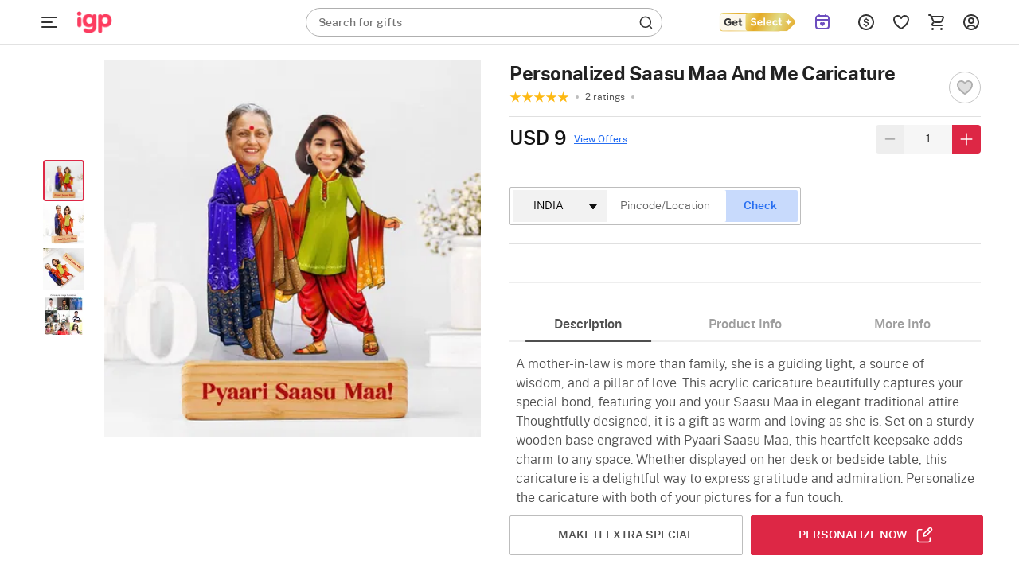

--- FILE ---
content_type: text/html; charset=utf-8
request_url: https://www.igp.com/api/product/addons
body_size: 2997
content:
<input type="hidden" id="addonsList" value="Gifts-for-Mom,Gourmet"/>
        <div class="revamp-box" id="revamp-Gifts-for-Mom-box" data-group="Gifts-for-Mom" style="position: initial; width:calc(100% + 48px);">
            
            <div class="ao-p-card-revamp rebrand-ao-card" data-id="708339" id="ao-p-card-708339" data-name="Heartfelt Mothers Day Table Top" data-pers="false" data-steps="[]" data-addonposition="0"  data-price="2">
                <div class="card-revamp ">
                    <div class="relative o-hidden">
                        <img src="https://cdnnew.igp.com/f_auto,q_auto,t_pnoptprodlp/products/p-heartfelt-mothers-day-table-top-408260-m.jpg" data-original="https://cdnnew.igp.com/f_auto,q_auto,t_pnoptprodlp/products/p-heartfelt-mothers-day-table-top-408260-m.jpg" class="img-responsive lazy-load-image img lzy_img" alt="Heartfelt Mothers Day Table Top"/>
                    </div>
                    <div class="product-info-revamp relative">
                        <p class="ao-p-name-revamp  Paragraph-12-XS--Regular ">
                            Heartfelt Mothers Day Table Top
                        </p>
                        <p class="ao-p-price-revamp d-flex align-items-center Paragraph-12-XS--Semibold " id="ao-p-price-revamp-708339" data-price="2">
                            USD 2
                        </p>
                        <div class="add-ao-icon-revamp Paragraph-12-XS--Semibold " data-id="708339">
                            ADD
                        </div>
                    </div>
                </div>
            </div>
            
        </div>
        <div class="revamp-box" id="revamp-Gourmet-box" data-group="Gourmet" style="position: initial; width:calc(100% + 48px);">
            
            <div class="ao-p-card-revamp rebrand-ao-card" data-id="532834" id="ao-p-card-532834" data-name="Kaju Katli 200g" data-pers="false" data-steps="[]" data-addonposition="0"  data-price="4.5">
                <div class="card-revamp ">
                    <div class="relative o-hidden">
                        <img src="https://cdnnew.igp.com/f_auto,q_auto,t_pnoptprodlp/products/p-kaju-katli-200g-40060-m.jpg" data-original="https://cdnnew.igp.com/f_auto,q_auto,t_pnoptprodlp/products/p-kaju-katli-200g-40060-m.jpg" class="img-responsive lazy-load-image img lzy_img" alt="Kaju Katli 200g"/>
                    </div>
                    <div class="product-info-revamp relative">
                        <p class="ao-p-name-revamp  Paragraph-12-XS--Regular ">
                            Kaju Katli 200g
                        </p>
                        <p class="ao-p-price-revamp d-flex align-items-center Paragraph-12-XS--Semibold " id="ao-p-price-revamp-532834" data-price="4.5">
                            USD 4.5
                        </p>
                        <div class="add-ao-icon-revamp Paragraph-12-XS--Semibold " data-id="532834">
                            ADD
                        </div>
                    </div>
                </div>
            </div>
            
            
            <div class="ao-p-card-revamp rebrand-ao-card" data-id="582475" id="ao-p-card-582475" data-name="Choco-Coated Almonds" data-pers="false" data-steps="[]" data-addonposition="1"  data-price="3">
                <div class="card-revamp ">
                    <div class="relative o-hidden">
                        <img src="https://cdnnew.igp.com/f_auto,q_auto,t_pnoptprodlp/products/p-choco-coated-almonds-140297-m.jpg" data-original="https://cdnnew.igp.com/f_auto,q_auto,t_pnoptprodlp/products/p-choco-coated-almonds-140297-m.jpg" class="img-responsive lazy-load-image img lzy_img" alt="Choco-Coated Almonds"/>
                    </div>
                    <div class="product-info-revamp relative">
                        <p class="ao-p-name-revamp  Paragraph-12-XS--Regular ">
                            Choco-Coated Almonds
                        </p>
                        <p class="ao-p-price-revamp d-flex align-items-center Paragraph-12-XS--Semibold " id="ao-p-price-revamp-582475" data-price="3">
                            USD 3
                        </p>
                        <div class="add-ao-icon-revamp Paragraph-12-XS--Semibold " data-id="582475">
                            ADD
                        </div>
                    </div>
                </div>
            </div>
            
            
            <div class="ao-p-card-revamp rebrand-ao-card" data-id="582278" id="ao-p-card-582278" data-name="Center Filled Choco-Cookies" data-pers="false" data-steps="[]" data-addonposition="2"  data-price="2">
                <div class="card-revamp ">
                    <div class="relative o-hidden">
                        <img src="https://cdnnew.igp.com/f_auto,q_auto,t_pnoptprodlp/products/p-center-filled-choco-cookies-139940-m.jpg" data-original="https://cdnnew.igp.com/f_auto,q_auto,t_pnoptprodlp/products/p-center-filled-choco-cookies-139940-m.jpg" class="img-responsive lazy-load-image img lzy_img" alt="Center Filled Choco-Cookies"/>
                    </div>
                    <div class="product-info-revamp relative">
                        <p class="ao-p-name-revamp  Paragraph-12-XS--Regular ">
                            Center Filled Choco-Cookies
                        </p>
                        <p class="ao-p-price-revamp d-flex align-items-center Paragraph-12-XS--Semibold " id="ao-p-price-revamp-582278" data-price="2">
                            USD 2
                        </p>
                        <div class="add-ao-icon-revamp Paragraph-12-XS--Semibold " data-id="582278">
                            ADD
                        </div>
                    </div>
                </div>
            </div>
            
            
            <div class="ao-p-card-revamp rebrand-ao-card" data-id="630979" id="ao-p-card-630979" data-name="Premium Dry Fruits Combo" data-pers="false" data-steps="[]" data-addonposition="3"  data-price="6.5">
                <div class="card-revamp ">
                    <div class="relative o-hidden">
                        <img src="https://cdnnew.igp.com/f_auto,q_auto,t_pnoptprodlp/products/p-premium-dry-fruits-combo-262640-m.jpg" data-original="https://cdnnew.igp.com/f_auto,q_auto,t_pnoptprodlp/products/p-premium-dry-fruits-combo-262640-m.jpg" class="img-responsive lazy-load-image img lzy_img" alt="Premium Dry Fruits Combo"/>
                    </div>
                    <div class="product-info-revamp relative">
                        <p class="ao-p-name-revamp  Paragraph-12-XS--Regular ">
                            Premium Dry Fruits Combo
                        </p>
                        <p class="ao-p-price-revamp d-flex align-items-center Paragraph-12-XS--Semibold " id="ao-p-price-revamp-630979" data-price="6.5">
                            USD 6.5
                        </p>
                        <div class="add-ao-icon-revamp Paragraph-12-XS--Semibold " data-id="630979">
                            ADD
                        </div>
                    </div>
                </div>
            </div>
            
            
            <div class="ao-p-card-revamp rebrand-ao-card" data-id="569300" id="ao-p-card-569300" data-name="Besan Laddoo 200g" data-pers="false" data-steps="[]" data-addonposition="4"  data-price="3">
                <div class="card-revamp ">
                    <div class="relative o-hidden">
                        <img src="https://cdnnew.igp.com/f_auto,q_auto,t_pnoptprodlp/products/p-besan-laddoo-200g-116168-m.jpg" data-original="https://cdnnew.igp.com/f_auto,q_auto,t_pnoptprodlp/products/p-besan-laddoo-200g-116168-m.jpg" class="img-responsive lazy-load-image img lzy_img" alt="Besan Laddoo 200g"/>
                    </div>
                    <div class="product-info-revamp relative">
                        <p class="ao-p-name-revamp  Paragraph-12-XS--Regular ">
                            Besan Laddoo 200g
                        </p>
                        <p class="ao-p-price-revamp d-flex align-items-center Paragraph-12-XS--Semibold " id="ao-p-price-revamp-569300" data-price="3">
                            USD 3
                        </p>
                        <div class="add-ao-icon-revamp Paragraph-12-XS--Semibold " data-id="569300">
                            ADD
                        </div>
                    </div>
                </div>
            </div>
            
            
            <div class="ao-p-card-revamp rebrand-ao-card" data-id="603024" id="ao-p-card-603024" data-name="Assorted Baklava" data-pers="false" data-steps="[]" data-addonposition="5"  data-price="9">
                <div class="card-revamp ">
                    <div class="relative o-hidden">
                        <img src="https://cdnnew.igp.com/f_auto,q_auto,t_pnoptprodlp/products/p-assorted-baklava-196055-m.jpg" data-original="https://cdnnew.igp.com/f_auto,q_auto,t_pnoptprodlp/products/p-assorted-baklava-196055-m.jpg" class="img-responsive lazy-load-image img lzy_img" alt="Assorted Baklava"/>
                    </div>
                    <div class="product-info-revamp relative">
                        <p class="ao-p-name-revamp  Paragraph-12-XS--Regular ">
                            Assorted Baklava
                        </p>
                        <p class="ao-p-price-revamp d-flex align-items-center Paragraph-12-XS--Semibold " id="ao-p-price-revamp-603024" data-price="9">
                            USD 9
                        </p>
                        <div class="add-ao-icon-revamp Paragraph-12-XS--Semibold " data-id="603024">
                            ADD
                        </div>
                    </div>
                </div>
            </div>
            
            
            <div class="ao-p-card-revamp rebrand-ao-card" data-id="708400" id="ao-p-card-708400" data-name="Masqa Butter Cookies Tin" data-pers="false" data-steps="[]" data-addonposition="6"  data-price="3">
                <div class="card-revamp ">
                    <div class="relative o-hidden">
                        <img src="https://cdnnew.igp.com/f_auto,q_auto,t_pnoptprodlp/products/p-masqa-butter-cookies-tin-408984-m.jpg" data-original="https://cdnnew.igp.com/f_auto,q_auto,t_pnoptprodlp/products/p-masqa-butter-cookies-tin-408984-m.jpg" class="img-responsive lazy-load-image img lzy_img" alt="Masqa Butter Cookies Tin"/>
                    </div>
                    <div class="product-info-revamp relative">
                        <p class="ao-p-name-revamp  Paragraph-12-XS--Regular ">
                            Masqa Butter Cookies Tin
                        </p>
                        <p class="ao-p-price-revamp d-flex align-items-center Paragraph-12-XS--Semibold " id="ao-p-price-revamp-708400" data-price="3">
                            USD 3
                        </p>
                        <div class="add-ao-icon-revamp Paragraph-12-XS--Semibold " data-id="708400">
                            ADD
                        </div>
                    </div>
                </div>
            </div>
            
            
            <div class="ao-p-card-revamp rebrand-ao-card" data-id="694787" id="ao-p-card-694787" data-name="Instant Coffee Jar 50g" data-pers="false" data-steps="[]" data-addonposition="7"  data-price="2">
                <div class="card-revamp ">
                    <div class="relative o-hidden">
                        <img src="https://cdnnew.igp.com/f_auto,q_auto,t_pnoptprodlp/products/p-instant-coffee-jar-50g-387739-m.jpg" data-original="https://cdnnew.igp.com/f_auto,q_auto,t_pnoptprodlp/products/p-instant-coffee-jar-50g-387739-m.jpg" class="img-responsive lazy-load-image img lzy_img" alt="Instant Coffee Jar 50g"/>
                    </div>
                    <div class="product-info-revamp relative">
                        <p class="ao-p-name-revamp  Paragraph-12-XS--Regular ">
                            Instant Coffee Jar 50g
                        </p>
                        <p class="ao-p-price-revamp d-flex align-items-center Paragraph-12-XS--Semibold " id="ao-p-price-revamp-694787" data-price="2">
                            USD 2
                        </p>
                        <div class="add-ao-icon-revamp Paragraph-12-XS--Semibold " data-id="694787">
                            ADD
                        </div>
                    </div>
                </div>
            </div>
            
        </div>


--- FILE ---
content_type: text/html; charset=utf-8
request_url: https://www.igp.com/api/reco_products
body_size: 6420
content:
    <!--Home Page-->
<div class="product-grid-item product-grid-item-revamp col s3" data-pid="568100" data-url="/p-woman-hustler-caricature-112551.html"
    data-sku="J11112551" data-name="Lady Boss Personalized Caricature" data-price="5" data-vid="318" data-personalise=true
    data-barcode="[{&quot;barcodeName&quot;:&quot;HLHDPF155943&quot;,&quot;quantity&quot;:1,&quot;ratio&quot;:10.35},{&quot;barcodeName&quot;:&quot;HLHDSP156810&quot;,&quot;quantity&quot;:1,&quot;ratio&quot;:61.65}]" data-is_promoted="0" data-promoted_tag="" data-widget-name="Recommended For You">
    <div class="product-item product-item-revamp z-depth-1 hoverable listing-igp  igp-rebrand-class ">


        <div class="image-holder">
                <a class="productURL" href="/p-woman-hustler-caricature-112551">
                    <img src="[data-uri]"
                        data-original="https://cdnnew.igp.com/f_auto,q_auto,t_pnoptprodlp/products/p-lady-boss-personalized-caricature-112551-m.jpg"
                        class=" img-responsive lazy-load-image product-image lazy " alt="Lady Boss Personalized Caricature" data-url="/p-woman-hustler-caricature-112551">
                    <div class="row no-margin ">
                        <div class="col s12 no-padding">
                            <div class="product-name-w product-name-w-revamp">
                                <p class="product-name product-name-revamp Paragraph-14-S--Semibold">Lady Boss Personalized Caricature</p>
                            </div>
                        </div>
                    </div>
                </a>

                <!-- Shortlist CTA area begins -->
                <div class="sl-star-wrapper sl-star-wrapper-revamp">
                    <div class="sl-star sl-star-revamp" data-pid="568100" data-pname="Lady Boss Personalized Caricature" data-sku="J11112551"
                        data-dprice="5.5" data-mprice="5" data-vid="318"
                        data-personalise=true data-in-slist="0" data-barcode="[{&quot;barcodeName&quot;:&quot;HLHDPF155943&quot;,&quot;quantity&quot;:1,&quot;ratio&quot;:10.35},{&quot;barcodeName&quot;:&quot;HLHDSP156810&quot;,&quot;quantity&quot;:1,&quot;ratio&quot;:61.65}]" data-is_promoted="0" data-promoted_tag="">
                        <div class="heart-icon " data-storeid="5" data-isPBP="" data-pid="568100" id="heart-icon-568100">
                        </div>
                    </div>
                </div>
                <!-- Shortlist CTA area ends -->

                  <div class="product-info"  style="padding: 0px 16px; margin-top:4px;" >
            <div style="display: flex; align-items:center;">
                
                <div class="product-price product-price-revamp" >
                    <span class="Paragraph-16-M--Medium">USD 5</span> 
                    <span class="offer offer-revamp Paragraph-14-S--Regular strikethrough">USD 5.5</span> 
                </div>

                <div class="offer-label-revamp Paragraph-12-XS--Semibold">7% OFF</div>
               
            </div>
        </div>

                <div class="product-info-revamp" style="margin:8px 16px;">
                    <div class="revamp-list-rating" style="display: flex; height:14px; align-items:center;">
                        <div style="font-size: 12px; height:10px; color: #878787;">
                            <span style="margin-right: 2px;">4.2</span>
                        </div>
                        <img alt="full star img " class="rebranding-star lazy-load-image" src="[data-uri]" data-original="https://cdnnew.igp.com/assets/svg-icons/full-star.svg">
                        <div style="font-size: 12px; margin-left:4px; height:10px; color: #878787;">
                            (<span>136</span>)
                        </div>
                    </div>
                    <div class="pdp-lable-revamp pdp-lable-revamp-pers" style="height:16px; align-items:center; ">
                        <span style="height:14px;"><svg xmlns="http://www.w3.org/2000/svg" width="14" height="14" fill="none"
                                viewBox="0 0 14 14">
                                <path fill="#4F4F4F"
                                    d="M5.9 4.13c-.615.023-1.183.286-1.6.739-.638.694-.657 1.426-.673 2.072-.015.598-.03 1.163-.492 1.821l-.607.862h1.054c.083 0 .165-.001.244-.004h7.44V8.527H7.128c.205-.17.384-.348.547-.525.464-.505.66-1.163.597-1.798l3.14-4.395c.18-.21.274-.477.263-.756-.011-.292-.136-.562-.35-.76-.215-.2-.494-.302-.786-.291-.29.01-.557.133-.756.344L6.08 4.13c-.06-.002-.12-.003-.18 0zm.97 3.131c-.496.539-1.133 1.044-2.366 1.211.193-.56.205-1.066.216-1.503.015-.583.025-.968.385-1.36.219-.237.516-.374.836-.387.32-.012.627.102.863.321.49.456.519 1.226.066 1.718zm3.7-6.155l.007-.004-.019.02L7.788 5c-.072-.09-.152-.176-.239-.257-.095-.09-.198-.169-.305-.24l3.325-3.397zM14 3.605v6.562c0 .905-.736 1.64-1.64 1.64H7.546v1.095h2.844v1.093H3.609v-1.093h2.844v-1.094H1.641c-.905 0-1.641-.736-1.641-1.64V3.604c0-.905.736-1.64 1.64-1.64H6.67l-1.07 1.093H1.64c-.302 0-.547.245-.547.547v6.562c0 .302.245.547.547.547h10.718c.302 0 .547-.245.547-.547V3.605c0-.302-.245-.547-.547-.547h-.495l.413-.579c.126-.153.228-.321.307-.499.799.11 1.416.796 1.416 1.625z" />
                            </svg></span> <span class="Paragraph-10-2XS--Regular" style="padding:1px 0px 0px 4px;">Personalizable</span>
                    </div>
                    
                </div>




        </div>
        <div class="row no-margin variant-container shipping-text-revamp-hide" style="margin-top:10px; padding:0px 8px;">
            <div class="col s12 no-padding">
                <p class="shipping-text shipping-text-revamp">
                </p>

            </div>
        </div>
    </div>

</div>
    <!--Home Page-->
<div class="product-grid-item product-grid-item-revamp col s3" data-pid="611558" data-url="/p-personalized-mom-and-daughter-caricature-205545.html"
    data-sku="JVS1205545" data-name="Personalized Mom And Daughter Caricature" data-price="8" data-vid="354" data-personalise=true
    data-barcode="[{&quot;barcodeName&quot;:&quot;HLHDSP155942&quot;,&quot;quantity&quot;:1,&quot;ratio&quot;:13.5},{&quot;barcodeName&quot;:&quot;HLHDSP205445&quot;,&quot;quantity&quot;:1,&quot;ratio&quot;:61.84}]" data-is_promoted="0" data-promoted_tag="" data-widget-name="Recommended For You">
    <div class="product-item product-item-revamp z-depth-1 hoverable listing-igp  igp-rebrand-class ">


        <div class="image-holder">
                <a class="productURL" href="/p-personalized-mom-and-daughter-caricature-205545">
                    <img src="[data-uri]"
                        data-original="https://cdnnew.igp.com/f_auto,q_auto,t_pnoptprodlp/products/p-personalized-mom-and-daughter-caricature-205545-m.jpg"
                        class=" img-responsive lazy-load-image product-image lazy " alt="Personalized Mom And Daughter Caricature" data-url="/p-personalized-mom-and-daughter-caricature-205545">
                    <div class="row no-margin ">
                        <div class="col s12 no-padding">
                            <div class="product-name-w product-name-w-revamp">
                                <p class="product-name product-name-revamp Paragraph-14-S--Semibold">Personalized Mom And Daughter Caricature</p>
                            </div>
                        </div>
                    </div>
                </a>

                <!-- Shortlist CTA area begins -->
                <div class="sl-star-wrapper sl-star-wrapper-revamp">
                    <div class="sl-star sl-star-revamp" data-pid="611558" data-pname="Personalized Mom And Daughter Caricature" data-sku="JVS1205545"
                        data-dprice="9" data-mprice="8" data-vid="354"
                        data-personalise=true data-in-slist="0" data-barcode="[{&quot;barcodeName&quot;:&quot;HLHDSP155942&quot;,&quot;quantity&quot;:1,&quot;ratio&quot;:13.5},{&quot;barcodeName&quot;:&quot;HLHDSP205445&quot;,&quot;quantity&quot;:1,&quot;ratio&quot;:61.84}]" data-is_promoted="0" data-promoted_tag="">
                        <div class="heart-icon " data-storeid="5" data-isPBP="" data-pid="611558" id="heart-icon-611558">
                        </div>
                    </div>
                </div>
                <!-- Shortlist CTA area ends -->

                  <div class="product-info"  style="padding: 0px 16px; margin-top:4px;" >
            <div style="display: flex; align-items:center;">
                
                <div class="product-price product-price-revamp" >
                    <span class="Paragraph-16-M--Medium">USD 8</span> 
                    <span class="offer offer-revamp Paragraph-14-S--Regular strikethrough">USD 9</span> 
                </div>

                <div class="offer-label-revamp Paragraph-12-XS--Semibold">10% OFF</div>
               
            </div>
        </div>

                <div class="product-info-revamp" style="margin:8px 16px;">
                    <div class="revamp-list-rating" style="display: flex; height:14px; align-items:center;">
                        <div style="font-size: 12px; height:10px; color: #878787;">
                            <span style="margin-right: 2px;">4.7</span>
                        </div>
                        <img alt="full star img " class="rebranding-star lazy-load-image" src="[data-uri]" data-original="https://cdnnew.igp.com/assets/svg-icons/full-star.svg">
                        <div style="font-size: 12px; margin-left:4px; height:10px; color: #878787;">
                            (<span>12</span>)
                        </div>
                    </div>
                    <div class="pdp-lable-revamp pdp-lable-revamp-pers" style="height:16px; align-items:center; ">
                        <span style="height:14px;"><svg xmlns="http://www.w3.org/2000/svg" width="14" height="14" fill="none"
                                viewBox="0 0 14 14">
                                <path fill="#4F4F4F"
                                    d="M5.9 4.13c-.615.023-1.183.286-1.6.739-.638.694-.657 1.426-.673 2.072-.015.598-.03 1.163-.492 1.821l-.607.862h1.054c.083 0 .165-.001.244-.004h7.44V8.527H7.128c.205-.17.384-.348.547-.525.464-.505.66-1.163.597-1.798l3.14-4.395c.18-.21.274-.477.263-.756-.011-.292-.136-.562-.35-.76-.215-.2-.494-.302-.786-.291-.29.01-.557.133-.756.344L6.08 4.13c-.06-.002-.12-.003-.18 0zm.97 3.131c-.496.539-1.133 1.044-2.366 1.211.193-.56.205-1.066.216-1.503.015-.583.025-.968.385-1.36.219-.237.516-.374.836-.387.32-.012.627.102.863.321.49.456.519 1.226.066 1.718zm3.7-6.155l.007-.004-.019.02L7.788 5c-.072-.09-.152-.176-.239-.257-.095-.09-.198-.169-.305-.24l3.325-3.397zM14 3.605v6.562c0 .905-.736 1.64-1.64 1.64H7.546v1.095h2.844v1.093H3.609v-1.093h2.844v-1.094H1.641c-.905 0-1.641-.736-1.641-1.64V3.604c0-.905.736-1.64 1.64-1.64H6.67l-1.07 1.093H1.64c-.302 0-.547.245-.547.547v6.562c0 .302.245.547.547.547h10.718c.302 0 .547-.245.547-.547V3.605c0-.302-.245-.547-.547-.547h-.495l.413-.579c.126-.153.228-.321.307-.499.799.11 1.416.796 1.416 1.625z" />
                            </svg></span> <span class="Paragraph-10-2XS--Regular" style="padding:1px 0px 0px 4px;">Personalizable</span>
                    </div>
                    
                </div>




        </div>
        <div class="row no-margin variant-container shipping-text-revamp-hide" style="margin-top:10px; padding:0px 8px;">
            <div class="col s12 no-padding">
                <p class="shipping-text shipping-text-revamp">
                </p>

            </div>
        </div>
    </div>

</div>
    <!--Home Page-->
<div class="product-grid-item product-grid-item-revamp col s3" data-pid="656856" data-url="/p-personalized-boss-woman-caricature-299811.html"
    data-sku="JVS1299811" data-name="Personalized Boss Woman Caricature" data-price="9" data-vid="354" data-personalise=true
    data-barcode="[{&quot;barcodeName&quot;:&quot;HLHDCA287631&quot;,&quot;quantity&quot;:1,&quot;ratio&quot;:60.29},{&quot;barcodeName&quot;:&quot;HLHDSP155942&quot;,&quot;quantity&quot;:1,&quot;ratio&quot;:13.16}]" data-is_promoted="0" data-promoted_tag="" data-widget-name="Recommended For You">
    <div class="product-item product-item-revamp z-depth-1 hoverable listing-igp  igp-rebrand-class ">


        <div class="image-holder">
                <a class="productURL" href="/p-personalized-boss-woman-caricature-299811">
                    <img src="[data-uri]"
                        data-original="https://cdnnew.igp.com/f_auto,q_auto,t_pnoptprodlp/products/p-personalized-boss-woman-caricature-299811-m.jpg"
                        class=" img-responsive lazy-load-image product-image lazy " alt="Personalized Boss Woman Caricature" data-url="/p-personalized-boss-woman-caricature-299811">
                    <div class="row no-margin ">
                        <div class="col s12 no-padding">
                            <div class="product-name-w product-name-w-revamp">
                                <p class="product-name product-name-revamp Paragraph-14-S--Semibold">Personalized Boss Woman Caricature</p>
                            </div>
                        </div>
                    </div>
                </a>

                <!-- Shortlist CTA area begins -->
                <div class="sl-star-wrapper sl-star-wrapper-revamp">
                    <div class="sl-star sl-star-revamp" data-pid="656856" data-pname="Personalized Boss Woman Caricature" data-sku="JVS1299811"
                        data-dprice="0" data-mprice="9" data-vid="354"
                        data-personalise=true data-in-slist="0" data-barcode="[{&quot;barcodeName&quot;:&quot;HLHDCA287631&quot;,&quot;quantity&quot;:1,&quot;ratio&quot;:60.29},{&quot;barcodeName&quot;:&quot;HLHDSP155942&quot;,&quot;quantity&quot;:1,&quot;ratio&quot;:13.16}]" data-is_promoted="0" data-promoted_tag="">
                        <div class="heart-icon " data-storeid="5" data-isPBP="" data-pid="656856" id="heart-icon-656856">
                        </div>
                    </div>
                </div>
                <!-- Shortlist CTA area ends -->

                  <div class="product-info"  style="padding: 0px 16px; margin-top:4px;" >
            <div class="row no-margin">
                <div class="col s8 no-padding">
                    <p class="product-price product-price-revamp" ><span
                            class="Paragraph-16-M--Medium">USD 9</span> </p>
                </div>
                <div class="col s4 no-padding">
                    <p class="offer-p"></p>
                </div>
            </div>
        </div>

                <div class="product-info-revamp" style="margin:8px 16px;">
                    <div class="revamp-list-rating" style="display: flex; height:14px; align-items:center;">
                        <div style="font-size: 12px; height:10px; color: #878787;">
                            <span style="margin-right: 2px;">4.6</span>
                        </div>
                        <img alt="full star img " class="rebranding-star lazy-load-image" src="[data-uri]" data-original="https://cdnnew.igp.com/assets/svg-icons/full-star.svg">
                        <div style="font-size: 12px; margin-left:4px; height:10px; color: #878787;">
                            (<span>7</span>)
                        </div>
                    </div>
                    <div class="pdp-lable-revamp pdp-lable-revamp-pers" style="height:16px; align-items:center; ">
                        <span style="height:14px;"><svg xmlns="http://www.w3.org/2000/svg" width="14" height="14" fill="none"
                                viewBox="0 0 14 14">
                                <path fill="#4F4F4F"
                                    d="M5.9 4.13c-.615.023-1.183.286-1.6.739-.638.694-.657 1.426-.673 2.072-.015.598-.03 1.163-.492 1.821l-.607.862h1.054c.083 0 .165-.001.244-.004h7.44V8.527H7.128c.205-.17.384-.348.547-.525.464-.505.66-1.163.597-1.798l3.14-4.395c.18-.21.274-.477.263-.756-.011-.292-.136-.562-.35-.76-.215-.2-.494-.302-.786-.291-.29.01-.557.133-.756.344L6.08 4.13c-.06-.002-.12-.003-.18 0zm.97 3.131c-.496.539-1.133 1.044-2.366 1.211.193-.56.205-1.066.216-1.503.015-.583.025-.968.385-1.36.219-.237.516-.374.836-.387.32-.012.627.102.863.321.49.456.519 1.226.066 1.718zm3.7-6.155l.007-.004-.019.02L7.788 5c-.072-.09-.152-.176-.239-.257-.095-.09-.198-.169-.305-.24l3.325-3.397zM14 3.605v6.562c0 .905-.736 1.64-1.64 1.64H7.546v1.095h2.844v1.093H3.609v-1.093h2.844v-1.094H1.641c-.905 0-1.641-.736-1.641-1.64V3.604c0-.905.736-1.64 1.64-1.64H6.67l-1.07 1.093H1.64c-.302 0-.547.245-.547.547v6.562c0 .302.245.547.547.547h10.718c.302 0 .547-.245.547-.547V3.605c0-.302-.245-.547-.547-.547h-.495l.413-.579c.126-.153.228-.321.307-.499.799.11 1.416.796 1.416 1.625z" />
                            </svg></span> <span class="Paragraph-10-2XS--Regular" style="padding:1px 0px 0px 4px;">Personalizable</span>
                    </div>
                    
                </div>




        </div>
        <div class="row no-margin variant-container shipping-text-revamp-hide" style="margin-top:10px; padding:0px 8px;">
            <div class="col s12 no-padding">
                <p class="shipping-text shipping-text-revamp">
                </p>

            </div>
        </div>
    </div>

</div>
    <!--Home Page-->
<div class="product-grid-item product-grid-item-revamp col s3" data-pid="635663" data-url="/p-loving-moments-personalized-hamper-268460.html"
    data-sku="JVS1268460" data-name="Loving Moments Personalized Hamper" data-price="9" data-vid="72" data-personalise=true
    data-barcode="[{&quot;barcodeName&quot;:&quot;FLJWPN158703&quot;,&quot;quantity&quot;:1,&quot;ratio&quot;:64.87},{&quot;barcodeName&quot;:&quot;FRFLFL268132&quot;,&quot;quantity&quot;:1,&quot;ratio&quot;:21.19},{&quot;barcodeName&quot;:&quot;PEACTA205270&quot;,&quot;quantity&quot;:1,&quot;ratio&quot;:3.46},{&quot;barcodeName&quot;:&quot;PEGBBO189231&quot;,&quot;quantity&quot;:1,&quot;ratio&quot;:5.95}]" data-is_promoted="0" data-promoted_tag="" data-widget-name="Recommended For You">
    <div class="product-item product-item-revamp z-depth-1 hoverable listing-igp  igp-rebrand-class ">


        <div class="image-holder">
                <a class="productURL" href="/p-loving-moments-personalized-hamper-268460">
                    <img src="[data-uri]"
                        data-original="https://cdnnew.igp.com/f_auto,q_auto,t_pnoptprodlp/products/p-loving-moments-personalized-hamper-268460-m.jpg"
                        class=" img-responsive lazy-load-image product-image lazy " alt="Loving Moments Personalized Hamper" data-url="/p-loving-moments-personalized-hamper-268460">
                    <div class="row no-margin ">
                        <div class="col s12 no-padding">
                            <div class="product-name-w product-name-w-revamp">
                                <p class="product-name product-name-revamp Paragraph-14-S--Semibold">Loving Moments Personalized Hamper</p>
                            </div>
                        </div>
                    </div>
                </a>

                <!-- Shortlist CTA area begins -->
                <div class="sl-star-wrapper sl-star-wrapper-revamp">
                    <div class="sl-star sl-star-revamp" data-pid="635663" data-pname="Loving Moments Personalized Hamper" data-sku="JVS1268460"
                        data-dprice="11.5" data-mprice="9" data-vid="72"
                        data-personalise=true data-in-slist="0" data-barcode="[{&quot;barcodeName&quot;:&quot;FLJWPN158703&quot;,&quot;quantity&quot;:1,&quot;ratio&quot;:64.87},{&quot;barcodeName&quot;:&quot;FRFLFL268132&quot;,&quot;quantity&quot;:1,&quot;ratio&quot;:21.19},{&quot;barcodeName&quot;:&quot;PEACTA205270&quot;,&quot;quantity&quot;:1,&quot;ratio&quot;:3.46},{&quot;barcodeName&quot;:&quot;PEGBBO189231&quot;,&quot;quantity&quot;:1,&quot;ratio&quot;:5.95}]" data-is_promoted="0" data-promoted_tag="">
                        <div class="heart-icon " data-storeid="5" data-isPBP="" data-pid="635663" id="heart-icon-635663">
                        </div>
                    </div>
                </div>
                <!-- Shortlist CTA area ends -->

                  <div class="product-info"  style="padding: 0px 16px; margin-top:4px;" >
            <div style="display: flex; align-items:center;">
                
                <div class="product-price product-price-revamp" >
                    <span class="Paragraph-16-M--Medium">USD 9</span> 
                    <span class="offer offer-revamp Paragraph-14-S--Regular strikethrough">USD 11.5</span> 
                </div>

                <div class="offer-label-revamp Paragraph-12-XS--Semibold">22% OFF</div>
               
            </div>
        </div>

                <div class="product-info-revamp" style="margin:8px 16px;">
                    <div class="revamp-list-rating" style="display: flex; height:14px; align-items:center;">
                        <div style="font-size: 12px; height:10px; color: #878787;">
                            <span style="margin-right: 2px;">4.6</span>
                        </div>
                        <img alt="full star img " class="rebranding-star lazy-load-image" src="[data-uri]" data-original="https://cdnnew.igp.com/assets/svg-icons/full-star.svg">
                        <div style="font-size: 12px; margin-left:4px; height:10px; color: #878787;">
                            (<span>376</span>)
                        </div>
                    </div>
                    <div class="pdp-lable-revamp pdp-lable-revamp-pers" style="height:16px; align-items:center; ">
                        <span style="height:14px;"><svg xmlns="http://www.w3.org/2000/svg" width="14" height="14" fill="none"
                                viewBox="0 0 14 14">
                                <path fill="#4F4F4F"
                                    d="M5.9 4.13c-.615.023-1.183.286-1.6.739-.638.694-.657 1.426-.673 2.072-.015.598-.03 1.163-.492 1.821l-.607.862h1.054c.083 0 .165-.001.244-.004h7.44V8.527H7.128c.205-.17.384-.348.547-.525.464-.505.66-1.163.597-1.798l3.14-4.395c.18-.21.274-.477.263-.756-.011-.292-.136-.562-.35-.76-.215-.2-.494-.302-.786-.291-.29.01-.557.133-.756.344L6.08 4.13c-.06-.002-.12-.003-.18 0zm.97 3.131c-.496.539-1.133 1.044-2.366 1.211.193-.56.205-1.066.216-1.503.015-.583.025-.968.385-1.36.219-.237.516-.374.836-.387.32-.012.627.102.863.321.49.456.519 1.226.066 1.718zm3.7-6.155l.007-.004-.019.02L7.788 5c-.072-.09-.152-.176-.239-.257-.095-.09-.198-.169-.305-.24l3.325-3.397zM14 3.605v6.562c0 .905-.736 1.64-1.64 1.64H7.546v1.095h2.844v1.093H3.609v-1.093h2.844v-1.094H1.641c-.905 0-1.641-.736-1.641-1.64V3.604c0-.905.736-1.64 1.64-1.64H6.67l-1.07 1.093H1.64c-.302 0-.547.245-.547.547v6.562c0 .302.245.547.547.547h10.718c.302 0 .547-.245.547-.547V3.605c0-.302-.245-.547-.547-.547h-.495l.413-.579c.126-.153.228-.321.307-.499.799.11 1.416.796 1.416 1.625z" />
                            </svg></span> <span class="Paragraph-10-2XS--Regular" style="padding:1px 0px 0px 4px;">Personalizable</span>
                    </div>
                    <div style='
            background-color:#6d4ebf;
            color: #ffffff
        ' class="tag_styling pdp-label pdp-lable-revamp pdp-lable-phone-revamp  top-right Paragraph-10-2XS--Semibold lh-12--2XS"><div class="del_tag_icon">
        <img class="img-responsive lazy-load-image"  src="[data-uri]" data-original="https://cdnnew.igp.com/assets/svg-icons/express_del_icon.svg" alt="express_del_icon"/>
        </div><div class="Paragraph-10-2XS--Semibold lh-12--2XS del_tag_text">30-Min Delivery</div></div>
                </div>




        </div>
        <div class="row no-margin variant-container shipping-text-revamp-hide" style="margin-top:10px; padding:0px 8px;">
            <div class="col s12 no-padding">
                <p class="shipping-text shipping-text-revamp">
                </p>

            </div>
        </div>
    </div>

</div>
    <!--Home Page-->
<div class="product-grid-item product-grid-item-revamp col s3" data-pid="627936" data-url="/p-beloved-memories-haworthia-succulent-with-pot-personalized-240948.html"
    data-sku="JVS1240948" data-name="Beloved Memories - Haworthia Succulent With Pot - Personalized" data-price="9" data-vid="72" data-personalise=true
    data-barcode="[{&quot;barcodeName&quot;:&quot;FRPLHF175378&quot;,&quot;quantity&quot;:1,&quot;ratio&quot;:38.04},{&quot;barcodeName&quot;:&quot;FRPLPL201417&quot;,&quot;quantity&quot;:1,&quot;ratio&quot;:13.62},{&quot;barcodeName&quot;:&quot;HLTGPA190457&quot;,&quot;quantity&quot;:1,&quot;ratio&quot;:13.57},{&quot;barcodeName&quot;:&quot;PEGBBO287634&quot;,&quot;quantity&quot;:1,&quot;ratio&quot;:5.19}]" data-is_promoted="0" data-promoted_tag="" data-widget-name="Recommended For You">
    <div class="product-item product-item-revamp z-depth-1 hoverable listing-igp  igp-rebrand-class ">


        <div class="image-holder">
                <a class="productURL" href="/p-beloved-memories-haworthia-succulent-with-pot-personalized-240948">
                    <img src="[data-uri]"
                        data-original="https://cdnnew.igp.com/f_auto,q_auto,t_pnoptprodlp/products/p-beloved-memories-haworthia-succulent-with-pot-personalized-240948-m.jpg"
                        class=" img-responsive lazy-load-image product-image lazy " alt="Beloved Memories - Haworthia Succulent With Pot - Personalized" data-url="/p-beloved-memories-haworthia-succulent-with-pot-personalized-240948">
                    <div class="row no-margin ">
                        <div class="col s12 no-padding">
                            <div class="product-name-w product-name-w-revamp">
                                <p class="product-name product-name-revamp Paragraph-14-S--Semibold">Beloved Memories - Haworthia Succulent With Pot - Personalized</p>
                            </div>
                        </div>
                    </div>
                </a>

                <!-- Shortlist CTA area begins -->
                <div class="sl-star-wrapper sl-star-wrapper-revamp">
                    <div class="sl-star sl-star-revamp" data-pid="627936" data-pname="Beloved Memories - Haworthia Succulent With Pot - Personalized" data-sku="JVS1240948"
                        data-dprice="11" data-mprice="9" data-vid="72"
                        data-personalise=true data-in-slist="0" data-barcode="[{&quot;barcodeName&quot;:&quot;FRPLHF175378&quot;,&quot;quantity&quot;:1,&quot;ratio&quot;:38.04},{&quot;barcodeName&quot;:&quot;FRPLPL201417&quot;,&quot;quantity&quot;:1,&quot;ratio&quot;:13.62},{&quot;barcodeName&quot;:&quot;HLTGPA190457&quot;,&quot;quantity&quot;:1,&quot;ratio&quot;:13.57},{&quot;barcodeName&quot;:&quot;PEGBBO287634&quot;,&quot;quantity&quot;:1,&quot;ratio&quot;:5.19}]" data-is_promoted="0" data-promoted_tag="">
                        <div class="heart-icon " data-storeid="5" data-isPBP="" data-pid="627936" id="heart-icon-627936">
                        </div>
                    </div>
                </div>
                <!-- Shortlist CTA area ends -->

                  <div class="product-info"  style="padding: 0px 16px; margin-top:4px;" >
            <div style="display: flex; align-items:center;">
                
                <div class="product-price product-price-revamp" >
                    <span class="Paragraph-16-M--Medium">USD 9</span> 
                    <span class="offer offer-revamp Paragraph-14-S--Regular strikethrough">USD 11</span> 
                </div>

                <div class="offer-label-revamp Paragraph-12-XS--Semibold">18% OFF</div>
               
            </div>
        </div>

                <div class="product-info-revamp" style="margin:8px 16px;">
                    <div class="revamp-list-rating" style="display: flex; height:14px; align-items:center;">
                        <div style="font-size: 12px; height:10px; color: #878787;">
                            <span style="margin-right: 2px;">4.6</span>
                        </div>
                        <img alt="full star img " class="rebranding-star lazy-load-image" src="[data-uri]" data-original="https://cdnnew.igp.com/assets/svg-icons/full-star.svg">
                        <div style="font-size: 12px; margin-left:4px; height:10px; color: #878787;">
                            (<span>109</span>)
                        </div>
                    </div>
                    <div class="pdp-lable-revamp pdp-lable-revamp-pers" style="height:16px; align-items:center; ">
                        <span style="height:14px;"><svg xmlns="http://www.w3.org/2000/svg" width="14" height="14" fill="none"
                                viewBox="0 0 14 14">
                                <path fill="#4F4F4F"
                                    d="M5.9 4.13c-.615.023-1.183.286-1.6.739-.638.694-.657 1.426-.673 2.072-.015.598-.03 1.163-.492 1.821l-.607.862h1.054c.083 0 .165-.001.244-.004h7.44V8.527H7.128c.205-.17.384-.348.547-.525.464-.505.66-1.163.597-1.798l3.14-4.395c.18-.21.274-.477.263-.756-.011-.292-.136-.562-.35-.76-.215-.2-.494-.302-.786-.291-.29.01-.557.133-.756.344L6.08 4.13c-.06-.002-.12-.003-.18 0zm.97 3.131c-.496.539-1.133 1.044-2.366 1.211.193-.56.205-1.066.216-1.503.015-.583.025-.968.385-1.36.219-.237.516-.374.836-.387.32-.012.627.102.863.321.49.456.519 1.226.066 1.718zm3.7-6.155l.007-.004-.019.02L7.788 5c-.072-.09-.152-.176-.239-.257-.095-.09-.198-.169-.305-.24l3.325-3.397zM14 3.605v6.562c0 .905-.736 1.64-1.64 1.64H7.546v1.095h2.844v1.093H3.609v-1.093h2.844v-1.094H1.641c-.905 0-1.641-.736-1.641-1.64V3.604c0-.905.736-1.64 1.64-1.64H6.67l-1.07 1.093H1.64c-.302 0-.547.245-.547.547v6.562c0 .302.245.547.547.547h10.718c.302 0 .547-.245.547-.547V3.605c0-.302-.245-.547-.547-.547h-.495l.413-.579c.126-.153.228-.321.307-.499.799.11 1.416.796 1.416 1.625z" />
                            </svg></span> <span class="Paragraph-10-2XS--Regular" style="padding:1px 0px 0px 4px;">Personalizable</span>
                    </div>
                    <div style='
            background-color:#6d4ebf;
            color: #ffffff
        ' class="tag_styling pdp-label pdp-lable-revamp pdp-lable-phone-revamp  top-right Paragraph-10-2XS--Semibold lh-12--2XS"><div class="del_tag_icon">
        <img class="img-responsive lazy-load-image"  src="[data-uri]" data-original="https://cdnnew.igp.com/assets/svg-icons/express_del_icon.svg" alt="express_del_icon"/>
        </div><div class="Paragraph-10-2XS--Semibold lh-12--2XS del_tag_text">30-Min Delivery</div></div>
                </div>




        </div>
        <div class="row no-margin variant-container shipping-text-revamp-hide" style="margin-top:10px; padding:0px 8px;">
            <div class="col s12 no-padding">
                <p class="shipping-text shipping-text-revamp">
                </p>

            </div>
        </div>
    </div>

</div>
    <!--Home Page-->
<div class="product-grid-item product-grid-item-revamp col s3" data-pid="627938" data-url="/p-photographic-memories-2-layer-bamboo-plant-with-pot-personalized-240949.html"
    data-sku="JVS1240949" data-name="Photographic Memories - 2-Layer Bamboo Plant With Pot - Personalized" data-price="10.5" data-vid="72" data-personalise=true
    data-barcode="[{&quot;barcodeName&quot;:&quot;FRPLBA175372&quot;,&quot;quantity&quot;:1,&quot;ratio&quot;:43.33},{&quot;barcodeName&quot;:&quot;FRPLPL201417&quot;,&quot;quantity&quot;:1,&quot;ratio&quot;:14.01},{&quot;barcodeName&quot;:&quot;HLTGPA190457&quot;,&quot;quantity&quot;:1,&quot;ratio&quot;:14.15},{&quot;barcodeName&quot;:&quot;PEGBBO287634&quot;,&quot;quantity&quot;:1,&quot;ratio&quot;:3.78}]" data-is_promoted="0" data-promoted_tag="" data-widget-name="Recommended For You">
    <div class="product-item product-item-revamp z-depth-1 hoverable listing-igp  igp-rebrand-class ">


        <div class="image-holder">
                <a class="productURL" href="/p-photographic-memories-2-layer-bamboo-plant-with-pot-personalized-240949">
                    <img src="[data-uri]"
                        data-original="https://cdnnew.igp.com/f_auto,q_auto,t_pnoptprodlp/products/p-photographic-memories-2-layer-bamboo-plant-with-pot-personalized-240949-m.jpg"
                        class=" img-responsive lazy-load-image product-image lazy " alt="Photographic Memories - 2-Layer Bamboo Plant With Pot - Personalized" data-url="/p-photographic-memories-2-layer-bamboo-plant-with-pot-personalized-240949">
                    <div class="row no-margin ">
                        <div class="col s12 no-padding">
                            <div class="product-name-w product-name-w-revamp">
                                <p class="product-name product-name-revamp Paragraph-14-S--Semibold">Photographic Memories - 2-Layer Bamboo Plant With Pot - Personalized</p>
                            </div>
                        </div>
                    </div>
                </a>

                <!-- Shortlist CTA area begins -->
                <div class="sl-star-wrapper sl-star-wrapper-revamp">
                    <div class="sl-star sl-star-revamp" data-pid="627938" data-pname="Photographic Memories - 2-Layer Bamboo Plant With Pot - Personalized" data-sku="JVS1240949"
                        data-dprice="0" data-mprice="10.5" data-vid="72"
                        data-personalise=true data-in-slist="0" data-barcode="[{&quot;barcodeName&quot;:&quot;FRPLBA175372&quot;,&quot;quantity&quot;:1,&quot;ratio&quot;:43.33},{&quot;barcodeName&quot;:&quot;FRPLPL201417&quot;,&quot;quantity&quot;:1,&quot;ratio&quot;:14.01},{&quot;barcodeName&quot;:&quot;HLTGPA190457&quot;,&quot;quantity&quot;:1,&quot;ratio&quot;:14.15},{&quot;barcodeName&quot;:&quot;PEGBBO287634&quot;,&quot;quantity&quot;:1,&quot;ratio&quot;:3.78}]" data-is_promoted="0" data-promoted_tag="">
                        <div class="heart-icon " data-storeid="5" data-isPBP="" data-pid="627938" id="heart-icon-627938">
                        </div>
                    </div>
                </div>
                <!-- Shortlist CTA area ends -->

                  <div class="product-info"  style="padding: 0px 16px; margin-top:4px;" >
            <div class="row no-margin">
                <div class="col s8 no-padding">
                    <p class="product-price product-price-revamp" ><span
                            class="Paragraph-16-M--Medium">USD 10.5</span> </p>
                </div>
                <div class="col s4 no-padding">
                    <p class="offer-p"></p>
                </div>
            </div>
        </div>

                <div class="product-info-revamp" style="margin:8px 16px;">
                    <div class="revamp-list-rating" style="display: flex; height:14px; align-items:center;">
                        <div style="font-size: 12px; height:10px; color: #878787;">
                            <span style="margin-right: 2px;">4.6</span>
                        </div>
                        <img alt="full star img " class="rebranding-star lazy-load-image" src="[data-uri]" data-original="https://cdnnew.igp.com/assets/svg-icons/full-star.svg">
                        <div style="font-size: 12px; margin-left:4px; height:10px; color: #878787;">
                            (<span>640</span>)
                        </div>
                    </div>
                    <div class="pdp-lable-revamp pdp-lable-revamp-pers" style="height:16px; align-items:center; ">
                        <span style="height:14px;"><svg xmlns="http://www.w3.org/2000/svg" width="14" height="14" fill="none"
                                viewBox="0 0 14 14">
                                <path fill="#4F4F4F"
                                    d="M5.9 4.13c-.615.023-1.183.286-1.6.739-.638.694-.657 1.426-.673 2.072-.015.598-.03 1.163-.492 1.821l-.607.862h1.054c.083 0 .165-.001.244-.004h7.44V8.527H7.128c.205-.17.384-.348.547-.525.464-.505.66-1.163.597-1.798l3.14-4.395c.18-.21.274-.477.263-.756-.011-.292-.136-.562-.35-.76-.215-.2-.494-.302-.786-.291-.29.01-.557.133-.756.344L6.08 4.13c-.06-.002-.12-.003-.18 0zm.97 3.131c-.496.539-1.133 1.044-2.366 1.211.193-.56.205-1.066.216-1.503.015-.583.025-.968.385-1.36.219-.237.516-.374.836-.387.32-.012.627.102.863.321.49.456.519 1.226.066 1.718zm3.7-6.155l.007-.004-.019.02L7.788 5c-.072-.09-.152-.176-.239-.257-.095-.09-.198-.169-.305-.24l3.325-3.397zM14 3.605v6.562c0 .905-.736 1.64-1.64 1.64H7.546v1.095h2.844v1.093H3.609v-1.093h2.844v-1.094H1.641c-.905 0-1.641-.736-1.641-1.64V3.604c0-.905.736-1.64 1.64-1.64H6.67l-1.07 1.093H1.64c-.302 0-.547.245-.547.547v6.562c0 .302.245.547.547.547h10.718c.302 0 .547-.245.547-.547V3.605c0-.302-.245-.547-.547-.547h-.495l.413-.579c.126-.153.228-.321.307-.499.799.11 1.416.796 1.416 1.625z" />
                            </svg></span> <span class="Paragraph-10-2XS--Regular" style="padding:1px 0px 0px 4px;">Personalizable</span>
                    </div>
                    <div style='
            background-color:#f6f2ff;
            color: #6d4ebf
        ' class="tag_styling pdp-label pdp-lable-revamp pdp-lable-phone-revamp  top-right Paragraph-10-2XS--Semibold lh-12--2XS"><div class="del_tag_icon">
        <img class="img-responsive lazy-load-image"  src="[data-uri]" data-original="https://cdnnew.igp.com/assets/svg-icons/sameday_del_icon.svg" alt="sameday_del_icon"/>
        </div><div class="Paragraph-10-2XS--Semibold lh-12--2XS del_tag_text">Same Day Delivery</div></div>
                </div>




        </div>
        <div class="row no-margin variant-container shipping-text-revamp-hide" style="margin-top:10px; padding:0px 8px;">
            <div class="col s12 no-padding">
                <p class="shipping-text shipping-text-revamp">
                </p>

            </div>
        </div>
    </div>

</div>
    <!--Home Page-->
<div class="product-grid-item product-grid-item-revamp col s3" data-pid="643034" data-url="/p-velvet-luxe-personalized-jewellery-organizer-281027.html"
    data-sku="JVS1281027" data-name="Velvet Luxe - Personalized Jewellery Organizer" data-price="10.5" data-vid="354" data-personalise=true
    data-barcode="[{&quot;barcodeName&quot;:&quot;FLJWAC278844&quot;,&quot;quantity&quot;:1,&quot;ratio&quot;:11.19}]" data-is_promoted="0" data-promoted_tag="" data-widget-name="Recommended For You">
    <div class="product-item product-item-revamp z-depth-1 hoverable listing-igp  igp-rebrand-class ">


        <div class="image-holder">
                <a class="productURL" href="/p-velvet-luxe-personalized-jewellery-organizer-281027">
                    <img src="[data-uri]"
                        data-original="https://cdnnew.igp.com/f_auto,q_auto,t_pnoptprodlp/products/p-velvet-luxe-personalized-jewellery-organizer-281027-m.jpg"
                        class=" img-responsive lazy-load-image product-image lazy " alt="Velvet Luxe - Personalized Jewellery Organizer" data-url="/p-velvet-luxe-personalized-jewellery-organizer-281027">
                    <div class="row no-margin ">
                        <div class="col s12 no-padding">
                            <div class="product-name-w product-name-w-revamp">
                                <p class="product-name product-name-revamp Paragraph-14-S--Semibold">Velvet Luxe - Personalized Jewellery Organizer</p>
                            </div>
                        </div>
                    </div>
                </a>

                <!-- Shortlist CTA area begins -->
                <div class="sl-star-wrapper sl-star-wrapper-revamp">
                    <div class="sl-star sl-star-revamp" data-pid="643034" data-pname="Velvet Luxe - Personalized Jewellery Organizer" data-sku="JVS1281027"
                        data-dprice="0" data-mprice="10.5" data-vid="354"
                        data-personalise=true data-in-slist="0" data-barcode="[{&quot;barcodeName&quot;:&quot;FLJWAC278844&quot;,&quot;quantity&quot;:1,&quot;ratio&quot;:11.19}]" data-is_promoted="0" data-promoted_tag="">
                        <div class="heart-icon " data-storeid="5" data-isPBP="" data-pid="643034" id="heart-icon-643034">
                        </div>
                    </div>
                </div>
                <!-- Shortlist CTA area ends -->

                  <div class="product-info"  style="padding: 0px 16px; margin-top:4px;" >
            <div class="row no-margin">
                <div class="col s8 no-padding">
                    <p class="product-price product-price-revamp" ><span
                            class="Paragraph-16-M--Medium">USD 10.5</span> </p>
                </div>
                <div class="col s4 no-padding">
                    <p class="offer-p"></p>
                </div>
            </div>
        </div>

                <div class="product-info-revamp" style="margin:8px 16px;">
                    <div class="revamp-list-rating" style="display: flex; height:14px; align-items:center;">
                        <div style="font-size: 12px; height:10px; color: #878787;">
                            <span style="margin-right: 2px;">4.3</span>
                        </div>
                        <img alt="full star img " class="rebranding-star lazy-load-image" src="[data-uri]" data-original="https://cdnnew.igp.com/assets/svg-icons/full-star.svg">
                        <div style="font-size: 12px; margin-left:4px; height:10px; color: #878787;">
                            (<span>26</span>)
                        </div>
                    </div>
                         <div class="pdp-lable-revamp pdp-label-best-seller Paragraph-10-2XS--Medium lh-12--2XS">
                       Best Seller
                    </div>
                    <div class="pdp-lable-revamp pdp-lable-revamp-pers" style="height:16px; align-items:center; ">
                        <span style="height:14px;"><svg xmlns="http://www.w3.org/2000/svg" width="14" height="14" fill="none"
                                viewBox="0 0 14 14">
                                <path fill="#4F4F4F"
                                    d="M5.9 4.13c-.615.023-1.183.286-1.6.739-.638.694-.657 1.426-.673 2.072-.015.598-.03 1.163-.492 1.821l-.607.862h1.054c.083 0 .165-.001.244-.004h7.44V8.527H7.128c.205-.17.384-.348.547-.525.464-.505.66-1.163.597-1.798l3.14-4.395c.18-.21.274-.477.263-.756-.011-.292-.136-.562-.35-.76-.215-.2-.494-.302-.786-.291-.29.01-.557.133-.756.344L6.08 4.13c-.06-.002-.12-.003-.18 0zm.97 3.131c-.496.539-1.133 1.044-2.366 1.211.193-.56.205-1.066.216-1.503.015-.583.025-.968.385-1.36.219-.237.516-.374.836-.387.32-.012.627.102.863.321.49.456.519 1.226.066 1.718zm3.7-6.155l.007-.004-.019.02L7.788 5c-.072-.09-.152-.176-.239-.257-.095-.09-.198-.169-.305-.24l3.325-3.397zM14 3.605v6.562c0 .905-.736 1.64-1.64 1.64H7.546v1.095h2.844v1.093H3.609v-1.093h2.844v-1.094H1.641c-.905 0-1.641-.736-1.641-1.64V3.604c0-.905.736-1.64 1.64-1.64H6.67l-1.07 1.093H1.64c-.302 0-.547.245-.547.547v6.562c0 .302.245.547.547.547h10.718c.302 0 .547-.245.547-.547V3.605c0-.302-.245-.547-.547-.547h-.495l.413-.579c.126-.153.228-.321.307-.499.799.11 1.416.796 1.416 1.625z" />
                            </svg></span> <span class="Paragraph-10-2XS--Regular" style="padding:1px 0px 0px 4px;">Personalizable</span>
                    </div>
                    
                </div>




        </div>
        <div class="row no-margin variant-container shipping-text-revamp-hide" style="margin-top:10px; padding:0px 8px;">
            <div class="col s12 no-padding">
                <p class="shipping-text shipping-text-revamp">
                </p>

            </div>
        </div>
    </div>

</div>
    <!--Home Page-->
<div class="product-grid-item product-grid-item-revamp col s3" data-pid="641381" data-url="/p-elegant-essence-personalized-jewellery-organizer-276778.html"
    data-sku="JVS1276778" data-name="Elegant Essence - Personalized Jewellery Organizer" data-price="7.5" data-vid="318" data-personalise=true
    data-barcode="[{&quot;barcodeName&quot;:&quot;FLJWAC270881&quot;,&quot;quantity&quot;:1,&quot;ratio&quot;:76.14}]" data-is_promoted="0" data-promoted_tag="" data-widget-name="Recommended For You">
    <div class="product-item product-item-revamp z-depth-1 hoverable listing-igp  igp-rebrand-class ">


        <div class="image-holder">
                <a class="productURL" href="/p-elegant-essence-personalized-jewellery-organizer-276778">
                    <img src="[data-uri]"
                        data-original="https://cdnnew.igp.com/f_auto,q_auto,t_pnoptprodlp/products/p-elegant-essence-personalized-jewellery-organizer-276778-m.jpg"
                        class=" img-responsive lazy-load-image product-image lazy " alt="Elegant Essence - Personalized Jewellery Organizer" data-url="/p-elegant-essence-personalized-jewellery-organizer-276778">
                    <div class="row no-margin ">
                        <div class="col s12 no-padding">
                            <div class="product-name-w product-name-w-revamp">
                                <p class="product-name product-name-revamp Paragraph-14-S--Semibold">Elegant Essence - Personalized Jewellery Organizer</p>
                            </div>
                        </div>
                    </div>
                </a>

                <!-- Shortlist CTA area begins -->
                <div class="sl-star-wrapper sl-star-wrapper-revamp">
                    <div class="sl-star sl-star-revamp" data-pid="641381" data-pname="Elegant Essence - Personalized Jewellery Organizer" data-sku="JVS1276778"
                        data-dprice="0" data-mprice="7.5" data-vid="318"
                        data-personalise=true data-in-slist="0" data-barcode="[{&quot;barcodeName&quot;:&quot;FLJWAC270881&quot;,&quot;quantity&quot;:1,&quot;ratio&quot;:76.14}]" data-is_promoted="0" data-promoted_tag="">
                        <div class="heart-icon " data-storeid="5" data-isPBP="" data-pid="641381" id="heart-icon-641381">
                        </div>
                    </div>
                </div>
                <!-- Shortlist CTA area ends -->

                  <div class="product-info"  style="padding: 0px 16px; margin-top:4px;" >
            <div class="row no-margin">
                <div class="col s8 no-padding">
                    <p class="product-price product-price-revamp" ><span
                            class="Paragraph-16-M--Medium">USD 7.5</span> </p>
                </div>
                <div class="col s4 no-padding">
                    <p class="offer-p"></p>
                </div>
            </div>
        </div>

                <div class="product-info-revamp" style="margin:8px 16px;">
                    <div class="revamp-list-rating" style="display: flex; height:14px; align-items:center;">
                        <div style="font-size: 12px; height:10px; color: #878787;">
                            <span style="margin-right: 2px;">4.1</span>
                        </div>
                        <img alt="full star img " class="rebranding-star lazy-load-image" src="[data-uri]" data-original="https://cdnnew.igp.com/assets/svg-icons/full-star.svg">
                        <div style="font-size: 12px; margin-left:4px; height:10px; color: #878787;">
                            (<span>10</span>)
                        </div>
                    </div>
                    <div class="pdp-lable-revamp pdp-lable-revamp-pers" style="height:16px; align-items:center; ">
                        <span style="height:14px;"><svg xmlns="http://www.w3.org/2000/svg" width="14" height="14" fill="none"
                                viewBox="0 0 14 14">
                                <path fill="#4F4F4F"
                                    d="M5.9 4.13c-.615.023-1.183.286-1.6.739-.638.694-.657 1.426-.673 2.072-.015.598-.03 1.163-.492 1.821l-.607.862h1.054c.083 0 .165-.001.244-.004h7.44V8.527H7.128c.205-.17.384-.348.547-.525.464-.505.66-1.163.597-1.798l3.14-4.395c.18-.21.274-.477.263-.756-.011-.292-.136-.562-.35-.76-.215-.2-.494-.302-.786-.291-.29.01-.557.133-.756.344L6.08 4.13c-.06-.002-.12-.003-.18 0zm.97 3.131c-.496.539-1.133 1.044-2.366 1.211.193-.56.205-1.066.216-1.503.015-.583.025-.968.385-1.36.219-.237.516-.374.836-.387.32-.012.627.102.863.321.49.456.519 1.226.066 1.718zm3.7-6.155l.007-.004-.019.02L7.788 5c-.072-.09-.152-.176-.239-.257-.095-.09-.198-.169-.305-.24l3.325-3.397zM14 3.605v6.562c0 .905-.736 1.64-1.64 1.64H7.546v1.095h2.844v1.093H3.609v-1.093h2.844v-1.094H1.641c-.905 0-1.641-.736-1.641-1.64V3.604c0-.905.736-1.64 1.64-1.64H6.67l-1.07 1.093H1.64c-.302 0-.547.245-.547.547v6.562c0 .302.245.547.547.547h10.718c.302 0 .547-.245.547-.547V3.605c0-.302-.245-.547-.547-.547h-.495l.413-.579c.126-.153.228-.321.307-.499.799.11 1.416.796 1.416 1.625z" />
                            </svg></span> <span class="Paragraph-10-2XS--Regular" style="padding:1px 0px 0px 4px;">Personalizable</span>
                    </div>
                    
                </div>




        </div>
        <div class="row no-margin variant-container shipping-text-revamp-hide" style="margin-top:10px; padding:0px 8px;">
            <div class="col s12 no-padding">
                <p class="shipping-text shipping-text-revamp">
                </p>

            </div>
        </div>
    </div>

</div>
    <!--Home Page-->
<div class="product-grid-item product-grid-item-revamp col s3" data-pid="657865" data-url="/p-personalized-master-chef-mom-caricature-301379.html"
    data-sku="JVS1301379" data-name="Personalized Master Chef Mom Caricature" data-price="8" data-vid="354" data-personalise=true
    data-barcode="[{&quot;barcodeName&quot;:&quot;HLHDCA301156&quot;,&quot;quantity&quot;:1,&quot;ratio&quot;:61.84},{&quot;barcodeName&quot;:&quot;HLHDSP155942&quot;,&quot;quantity&quot;:1,&quot;ratio&quot;:13.5}]" data-is_promoted="0" data-promoted_tag="" data-widget-name="Recommended For You">
    <div class="product-item product-item-revamp z-depth-1 hoverable listing-igp  igp-rebrand-class ">


        <div class="image-holder">
                <a class="productURL" href="/p-personalized-master-chef-mom-caricature-301379">
                    <img src="[data-uri]"
                        data-original="https://cdnnew.igp.com/f_auto,q_auto,t_pnoptprodlp/products/p-personalized-master-chef-mom-caricature-301379-m.jpg"
                        class=" img-responsive lazy-load-image product-image lazy " alt="Personalized Master Chef Mom Caricature" data-url="/p-personalized-master-chef-mom-caricature-301379">
                    <div class="row no-margin ">
                        <div class="col s12 no-padding">
                            <div class="product-name-w product-name-w-revamp">
                                <p class="product-name product-name-revamp Paragraph-14-S--Semibold">Personalized Master Chef Mom Caricature</p>
                            </div>
                        </div>
                    </div>
                </a>

                <!-- Shortlist CTA area begins -->
                <div class="sl-star-wrapper sl-star-wrapper-revamp">
                    <div class="sl-star sl-star-revamp" data-pid="657865" data-pname="Personalized Master Chef Mom Caricature" data-sku="JVS1301379"
                        data-dprice="0" data-mprice="8" data-vid="354"
                        data-personalise=true data-in-slist="0" data-barcode="[{&quot;barcodeName&quot;:&quot;HLHDCA301156&quot;,&quot;quantity&quot;:1,&quot;ratio&quot;:61.84},{&quot;barcodeName&quot;:&quot;HLHDSP155942&quot;,&quot;quantity&quot;:1,&quot;ratio&quot;:13.5}]" data-is_promoted="0" data-promoted_tag="">
                        <div class="heart-icon " data-storeid="5" data-isPBP="" data-pid="657865" id="heart-icon-657865">
                        </div>
                    </div>
                </div>
                <!-- Shortlist CTA area ends -->

                  <div class="product-info"  style="padding: 0px 16px; margin-top:4px;" >
            <div class="row no-margin">
                <div class="col s8 no-padding">
                    <p class="product-price product-price-revamp" ><span
                            class="Paragraph-16-M--Medium">USD 8</span> </p>
                </div>
                <div class="col s4 no-padding">
                    <p class="offer-p"></p>
                </div>
            </div>
        </div>

                <div class="product-info-revamp" style="margin:8px 16px;">
                    <div class="revamp-list-rating" style="display: flex; height:14px; align-items:center;">
                        <div style="font-size: 12px; height:10px; color: #878787;">
                            <span style="margin-right: 2px;">4.5</span>
                        </div>
                        <img alt="full star img " class="rebranding-star lazy-load-image" src="[data-uri]" data-original="https://cdnnew.igp.com/assets/svg-icons/full-star.svg">
                        <div style="font-size: 12px; margin-left:4px; height:10px; color: #878787;">
                            (<span>9</span>)
                        </div>
                    </div>
                    <div class="pdp-lable-revamp pdp-lable-revamp-pers" style="height:16px; align-items:center; ">
                        <span style="height:14px;"><svg xmlns="http://www.w3.org/2000/svg" width="14" height="14" fill="none"
                                viewBox="0 0 14 14">
                                <path fill="#4F4F4F"
                                    d="M5.9 4.13c-.615.023-1.183.286-1.6.739-.638.694-.657 1.426-.673 2.072-.015.598-.03 1.163-.492 1.821l-.607.862h1.054c.083 0 .165-.001.244-.004h7.44V8.527H7.128c.205-.17.384-.348.547-.525.464-.505.66-1.163.597-1.798l3.14-4.395c.18-.21.274-.477.263-.756-.011-.292-.136-.562-.35-.76-.215-.2-.494-.302-.786-.291-.29.01-.557.133-.756.344L6.08 4.13c-.06-.002-.12-.003-.18 0zm.97 3.131c-.496.539-1.133 1.044-2.366 1.211.193-.56.205-1.066.216-1.503.015-.583.025-.968.385-1.36.219-.237.516-.374.836-.387.32-.012.627.102.863.321.49.456.519 1.226.066 1.718zm3.7-6.155l.007-.004-.019.02L7.788 5c-.072-.09-.152-.176-.239-.257-.095-.09-.198-.169-.305-.24l3.325-3.397zM14 3.605v6.562c0 .905-.736 1.64-1.64 1.64H7.546v1.095h2.844v1.093H3.609v-1.093h2.844v-1.094H1.641c-.905 0-1.641-.736-1.641-1.64V3.604c0-.905.736-1.64 1.64-1.64H6.67l-1.07 1.093H1.64c-.302 0-.547.245-.547.547v6.562c0 .302.245.547.547.547h10.718c.302 0 .547-.245.547-.547V3.605c0-.302-.245-.547-.547-.547h-.495l.413-.579c.126-.153.228-.321.307-.499.799.11 1.416.796 1.416 1.625z" />
                            </svg></span> <span class="Paragraph-10-2XS--Regular" style="padding:1px 0px 0px 4px;">Personalizable</span>
                    </div>
                    
                </div>




        </div>
        <div class="row no-margin variant-container shipping-text-revamp-hide" style="margin-top:10px; padding:0px 8px;">
            <div class="col s12 no-padding">
                <p class="shipping-text shipping-text-revamp">
                </p>

            </div>
        </div>
    </div>

</div>
    <!--Home Page-->
<div class="product-grid-item product-grid-item-revamp col s3" data-pid="617874" data-url="/p-pink-love-hamper-223331.html"
    data-sku="JVS1223331" data-name="Pink Love Combo" data-price="9.5" data-vid="72" data-personalise=false
    data-barcode="[{&quot;barcodeName&quot;:&quot;FLJWPN158703&quot;,&quot;quantity&quot;:1,&quot;ratio&quot;:47.93},{&quot;barcodeName&quot;:&quot;FRFLFL205562&quot;,&quot;quantity&quot;:1,&quot;ratio&quot;:30.97},{&quot;barcodeName&quot;:&quot;PEGBBO189231&quot;,&quot;quantity&quot;:1,&quot;ratio&quot;:5.67},{&quot;barcodeName&quot;:&quot;PEGBBO240398&quot;,&quot;quantity&quot;:1,&quot;ratio&quot;:8.26}]" data-is_promoted="0" data-promoted_tag="" data-widget-name="Recommended For You">
    <div class="product-item product-item-revamp z-depth-1 hoverable listing-igp  igp-rebrand-class ">


        <div class="image-holder">
                <a class="productURL" href="/p-pink-love-hamper-223331">
                    <img src="[data-uri]"
                        data-original="https://cdnnew.igp.com/f_auto,q_auto,t_pnoptprodlp/products/p-pink-love-combo-223331-m.jpg"
                        class=" img-responsive lazy-load-image product-image lazy " alt="Pink Love Combo" data-url="/p-pink-love-hamper-223331">
                    <div class="row no-margin ">
                        <div class="col s12 no-padding">
                            <div class="product-name-w product-name-w-revamp">
                                <p class="product-name product-name-revamp Paragraph-14-S--Semibold">Pink Love Combo</p>
                            </div>
                        </div>
                    </div>
                </a>

                <!-- Shortlist CTA area begins -->
                <div class="sl-star-wrapper sl-star-wrapper-revamp">
                    <div class="sl-star sl-star-revamp" data-pid="617874" data-pname="Pink Love Combo" data-sku="JVS1223331"
                        data-dprice="12" data-mprice="9.5" data-vid="72"
                        data-personalise=false data-in-slist="0" data-barcode="[{&quot;barcodeName&quot;:&quot;FLJWPN158703&quot;,&quot;quantity&quot;:1,&quot;ratio&quot;:47.93},{&quot;barcodeName&quot;:&quot;FRFLFL205562&quot;,&quot;quantity&quot;:1,&quot;ratio&quot;:30.97},{&quot;barcodeName&quot;:&quot;PEGBBO189231&quot;,&quot;quantity&quot;:1,&quot;ratio&quot;:5.67},{&quot;barcodeName&quot;:&quot;PEGBBO240398&quot;,&quot;quantity&quot;:1,&quot;ratio&quot;:8.26}]" data-is_promoted="0" data-promoted_tag="">
                        <div class="heart-icon " data-storeid="5" data-isPBP="" data-pid="617874" id="heart-icon-617874">
                        </div>
                    </div>
                </div>
                <!-- Shortlist CTA area ends -->

                  <div class="product-info"  style="padding: 0px 16px; margin-top:4px;" >
            <div style="display: flex; align-items:center;">
                
                <div class="product-price product-price-revamp" >
                    <span class="Paragraph-16-M--Medium">USD 9.5</span> 
                    <span class="offer offer-revamp Paragraph-14-S--Regular strikethrough">USD 12</span> 
                </div>

                <div class="offer-label-revamp Paragraph-12-XS--Semibold">22% OFF</div>
               
            </div>
        </div>

                <div class="product-info-revamp" style="margin:8px 16px;">
                    <div class="revamp-list-rating" style="display: flex; height:14px; align-items:center;">
                        <div style="font-size: 12px; height:10px; color: #878787;">
                            <span style="margin-right: 2px;">4.4</span>
                        </div>
                        <img alt="full star img " class="rebranding-star lazy-load-image" src="[data-uri]" data-original="https://cdnnew.igp.com/assets/svg-icons/full-star.svg">
                        <div style="font-size: 12px; margin-left:4px; height:10px; color: #878787;">
                            (<span>169</span>)
                        </div>
                    </div>
                    <div style='
            background-color:#6d4ebf;
            color: #ffffff
        ' class="tag_styling pdp-label pdp-lable-revamp pdp-lable-phone-revamp  top-right Paragraph-10-2XS--Semibold lh-12--2XS"><div class="del_tag_icon">
        <img class="img-responsive lazy-load-image"  src="[data-uri]" data-original="https://cdnnew.igp.com/assets/svg-icons/express_del_icon.svg" alt="express_del_icon"/>
        </div><div class="Paragraph-10-2XS--Semibold lh-12--2XS del_tag_text">30-Min Delivery</div></div>
                </div>




        </div>
        <div class="row no-margin variant-container shipping-text-revamp-hide" style="margin-top:10px; padding:0px 8px;">
            <div class="col s12 no-padding">
                <p class="shipping-text shipping-text-revamp">
                </p>

            </div>
        </div>
    </div>

</div>
    <!--Home Page-->
<div class="product-grid-item product-grid-item-revamp col s3" data-pid="631843" data-url="/p-radiant-blush-hamper-for-her-263797.html"
    data-sku="JVS1263797" data-name="Radiant Blush Hamper For Her" data-price="11.5" data-vid="0" data-personalise=false
    data-barcode="[{&quot;barcodeName&quot;:&quot;FDCHCB416281&quot;,&quot;quantity&quot;:1,&quot;ratio&quot;:10.7},{&quot;barcodeName&quot;:&quot;FLJWPN198366&quot;,&quot;quantity&quot;:1,&quot;ratio&quot;:66.12},{&quot;barcodeName&quot;:&quot;FRFLFL263796&quot;,&quot;quantity&quot;:1,&quot;ratio&quot;:15.5},{&quot;barcodeName&quot;:&quot;PEGBBO189231&quot;,&quot;quantity&quot;:1,&quot;ratio&quot;:4.02}]" data-is_promoted="0" data-promoted_tag="" data-widget-name="Recommended For You">
    <div class="product-item product-item-revamp z-depth-1 hoverable listing-igp  igp-rebrand-class ">


        <div class="image-holder">
                <a class="productURL" href="/p-radiant-blush-hamper-for-her-263797">
                    <img src="[data-uri]"
                        data-original="https://cdnnew.igp.com/f_auto,q_auto,t_pnoptprodlp/products/p-radiant-blush-hamper-for-her-263797-m.jpg"
                        class=" img-responsive lazy-load-image product-image lazy " alt="Radiant Blush Hamper For Her" data-url="/p-radiant-blush-hamper-for-her-263797">
                    <div class="row no-margin ">
                        <div class="col s12 no-padding">
                            <div class="product-name-w product-name-w-revamp">
                                <p class="product-name product-name-revamp Paragraph-14-S--Semibold">Radiant Blush Hamper For Her</p>
                            </div>
                        </div>
                    </div>
                </a>

                <!-- Shortlist CTA area begins -->
                <div class="sl-star-wrapper sl-star-wrapper-revamp">
                    <div class="sl-star sl-star-revamp" data-pid="631843" data-pname="Radiant Blush Hamper For Her" data-sku="JVS1263797"
                        data-dprice="16.5" data-mprice="11.5" data-vid="0"
                        data-personalise=false data-in-slist="0" data-barcode="[{&quot;barcodeName&quot;:&quot;FDCHCB416281&quot;,&quot;quantity&quot;:1,&quot;ratio&quot;:10.7},{&quot;barcodeName&quot;:&quot;FLJWPN198366&quot;,&quot;quantity&quot;:1,&quot;ratio&quot;:66.12},{&quot;barcodeName&quot;:&quot;FRFLFL263796&quot;,&quot;quantity&quot;:1,&quot;ratio&quot;:15.5},{&quot;barcodeName&quot;:&quot;PEGBBO189231&quot;,&quot;quantity&quot;:1,&quot;ratio&quot;:4.02}]" data-is_promoted="0" data-promoted_tag="">
                        <div class="heart-icon " data-storeid="5" data-isPBP="" data-pid="631843" id="heart-icon-631843">
                        </div>
                    </div>
                </div>
                <!-- Shortlist CTA area ends -->

                  <div class="product-info"  style="padding: 0px 16px; margin-top:4px;" >
            <div style="display: flex; align-items:center;">
                
                <div class="product-price product-price-revamp" >
                    <span class="Paragraph-16-M--Medium">USD 11.5</span> 
                    <span class="offer offer-revamp Paragraph-14-S--Regular strikethrough">USD 16.5</span> 
                </div>

                <div class="offer-label-revamp Paragraph-12-XS--Semibold">32% OFF</div>
               
            </div>
        </div>

                <div class="product-info-revamp" style="margin:8px 16px;">
                    <div class="revamp-list-rating" style="display: flex; height:14px; align-items:center;">
                        <div style="font-size: 12px; height:10px; color: #878787;">
                            <span style="margin-right: 2px;">4.7</span>
                        </div>
                        <img alt="full star img " class="rebranding-star lazy-load-image" src="[data-uri]" data-original="https://cdnnew.igp.com/assets/svg-icons/full-star.svg">
                        <div style="font-size: 12px; margin-left:4px; height:10px; color: #878787;">
                            (<span>47</span>)
                        </div>
                    </div>
                    
                </div>




        </div>
        <div class="row no-margin variant-container shipping-text-revamp-hide" style="margin-top:10px; padding:0px 8px;">
            <div class="col s12 no-padding">
                <p class="shipping-text shipping-text-revamp">
                </p>

            </div>
        </div>
    </div>

</div>
    <!--Home Page-->
<div class="product-grid-item product-grid-item-revamp col s3" data-pid="646366" data-url="/p-scented-peach-blossom-gift-set-281412.html"
    data-sku="JVS1281412" data-name="Scented Peach Blossom Gift Set" data-price="16.5" data-vid="72" data-personalise=false
    data-barcode="[{&quot;barcodeName&quot;:&quot;FLBPPR278078&quot;,&quot;quantity&quot;:1,&quot;ratio&quot;:60.69},{&quot;barcodeName&quot;:&quot;FRFLFL278909&quot;,&quot;quantity&quot;:1,&quot;ratio&quot;:20.7},{&quot;barcodeName&quot;:&quot;JV176094&quot;,&quot;quantity&quot;:1,&quot;ratio&quot;:6.99}]" data-is_promoted="0" data-promoted_tag="" data-widget-name="Recommended For You">
    <div class="product-item product-item-revamp z-depth-1 hoverable listing-igp  igp-rebrand-class ">


        <div class="image-holder">
                <a class="productURL" href="/p-scented-peach-blossom-gift-set-281412">
                    <img src="[data-uri]"
                        data-original="https://cdnnew.igp.com/f_auto,q_auto,t_pnoptprodlp/products/p-scented-peach-blossom-gift-set-281412-m.jpg"
                        class=" img-responsive lazy-load-image product-image lazy " alt="Scented Peach Blossom Gift Set" data-url="/p-scented-peach-blossom-gift-set-281412">
                    <div class="row no-margin ">
                        <div class="col s12 no-padding">
                            <div class="product-name-w product-name-w-revamp">
                                <p class="product-name product-name-revamp Paragraph-14-S--Semibold">Scented Peach Blossom Gift Set</p>
                            </div>
                        </div>
                    </div>
                </a>

                <!-- Shortlist CTA area begins -->
                <div class="sl-star-wrapper sl-star-wrapper-revamp">
                    <div class="sl-star sl-star-revamp" data-pid="646366" data-pname="Scented Peach Blossom Gift Set" data-sku="JVS1281412"
                        data-dprice="21" data-mprice="16.5" data-vid="72"
                        data-personalise=false data-in-slist="0" data-barcode="[{&quot;barcodeName&quot;:&quot;FLBPPR278078&quot;,&quot;quantity&quot;:1,&quot;ratio&quot;:60.69},{&quot;barcodeName&quot;:&quot;FRFLFL278909&quot;,&quot;quantity&quot;:1,&quot;ratio&quot;:20.7},{&quot;barcodeName&quot;:&quot;JV176094&quot;,&quot;quantity&quot;:1,&quot;ratio&quot;:6.99}]" data-is_promoted="0" data-promoted_tag="">
                        <div class="heart-icon " data-storeid="5" data-isPBP="" data-pid="646366" id="heart-icon-646366">
                        </div>
                    </div>
                </div>
                <!-- Shortlist CTA area ends -->

                  <div class="product-info"  style="padding: 0px 16px; margin-top:4px;" >
            <div style="display: flex; align-items:center;">
                
                <div class="product-price product-price-revamp" >
                    <span class="Paragraph-16-M--Medium">USD 16.5</span> 
                    <span class="offer offer-revamp Paragraph-14-S--Regular strikethrough">USD 21</span> 
                </div>

                <div class="offer-label-revamp Paragraph-12-XS--Semibold">21% OFF</div>
               
            </div>
        </div>

                <div class="product-info-revamp" style="margin:8px 16px;">
                    <div class="revamp-list-rating" style="display: flex; height:14px; align-items:center;">
                        <div style="font-size: 12px; height:10px; color: #878787;">
                            <span style="margin-right: 2px;">4.7</span>
                        </div>
                        <img alt="full star img " class="rebranding-star lazy-load-image" src="[data-uri]" data-original="https://cdnnew.igp.com/assets/svg-icons/full-star.svg">
                        <div style="font-size: 12px; margin-left:4px; height:10px; color: #878787;">
                            (<span>130</span>)
                        </div>
                    </div>
                    <div style='
            background-color:#6d4ebf;
            color: #ffffff
        ' class="tag_styling pdp-label pdp-lable-revamp pdp-lable-phone-revamp  top-right Paragraph-10-2XS--Semibold lh-12--2XS"><div class="del_tag_icon">
        <img class="img-responsive lazy-load-image"  src="[data-uri]" data-original="https://cdnnew.igp.com/assets/svg-icons/express_del_icon.svg" alt="express_del_icon"/>
        </div><div class="Paragraph-10-2XS--Semibold lh-12--2XS del_tag_text">30-Min Delivery</div></div>
                </div>




        </div>
        <div class="row no-margin variant-container shipping-text-revamp-hide" style="margin-top:10px; padding:0px 8px;">
            <div class="col s12 no-padding">
                <p class="shipping-text shipping-text-revamp">
                </p>

            </div>
        </div>
    </div>

</div>
